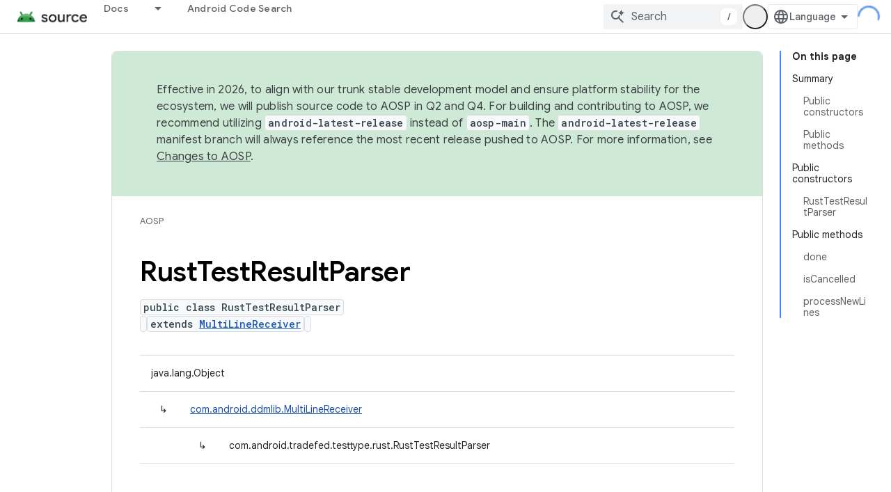

--- FILE ---
content_type: text/javascript
request_url: https://www.gstatic.cn/devrel-devsite/prod/v3df8aae39978de8281d519c083a1ff09816fe422ab8f1bf9f8e360a62fb9949d/js/devsite_devsite_iframe_module.js
body_size: -865
content:
(function(_ds){var window=this;var W3=["height","width"],Tta=async function(a){if(!a.j){var b=await _ds.v();const e=a.querySelector("iframe");if(e){var c=e.classList.contains("inherit-locale");e.classList.remove("framebox");e.classList.remove("inherit-locale");e.removeAttribute("style");e.removeAttribute("is-upgraded");var d=e.dataset.src||e.src;if(d){d=new URL(d,document.location.origin);const f=new _ds.Qn(d.href);(b=b.getLocale())&&c&&_ds.eo(f,"hl",b);d.search=f.j.toString();e.removeAttribute("data-src");e.src!==d.href&&(e.src=
d.href)}for(const f in W3)e.hasAttribute(f)&&(a.setAttribute(f,e.getAttribute(f)||""),e.removeAttribute(f));e.hasAttribute("title")&&(a.setAttribute("aria-label",e.getAttribute("title")||""),e.removeAttribute("title"));a.classList.add(...Array.from(e.classList));e.removeAttribute("class");a.j=!0}else console.warn("devsite-iframe is missing an iframe")}},X3=class extends _ds.Lm{constructor(){super(...arguments);this.j=!1}static get observedAttributes(){return W3}connectedCallback(){Tta(this)}attributeChangedCallback(a,
b,c){W3.includes(a)&&_ds.nq(this,a,`${c||""}`)}};X3.prototype.attributeChangedCallback=X3.prototype.attributeChangedCallback;X3.prototype.connectedCallback=X3.prototype.connectedCallback;try{customElements.define("devsite-iframe",X3)}catch(a){console.warn("devsite.app.customElement.DevsiteIframe",a)};})(_ds_www);
